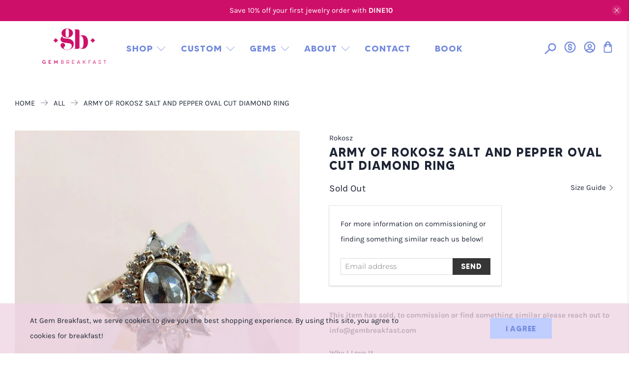

--- FILE ---
content_type: text/css
request_url: https://gembreakfast.com/cdn/shop/t/58/assets/base.css?v=151189208903973570661767876939
body_size: 14
content:
/** Shopify CDN: Minification failed

Line 19:1 Unexpected "{"
Line 19:2 Expected identifier but found "%"
Line 21:1 Unexpected "{"
Line 22:0 Unexpected "{"
Line 23:10 Expected ":"
Line 27:2 Unexpected "{"
Line 28:2 Unexpected "{"
Line 29:10 Expected ":"
Line 33:2 Unexpected "{"
Line 34:2 Unexpected "{"
... and 127 more hidden warnings

**/
/* # Fonts
 ================================================== */

	{%- capture font_settings_list -%}

	{
{
		settings.regular__font | font_face: font_display: 'block'
	}
}

~ {
		{
		settings.regular__font | font_modify: 'weight', 'bolder' | font_face: font_display: 'block'
	}
}

~ {
		{
		settings.regular__font | font_modify: 'style', 'italic' | font_face: font_display: 'block'
	}
}

~ {
		{
		settings.regular__font | font_modify: 'style', 'italic' | font_modify: 'weight', 'bolder' | font_face: font_display: 'block'
	}
}

~ {
		{
		settings.logo__font | font_face: font_display: 'block'
	}
}

~ {
		{
		settings.logo__font | font_modify: 'weight', 'bolder' | font_face: font_display: 'block'
	}
}

~ {
		{
		settings.logo__font | font_modify: 'style', 'italic' | font_face: font_display: 'block'
	}
}

~ {
		{
		settings.logo__font | font_modify: 'style', 'italic' | font_modify: 'weight', 'bolder' | font_face: font_display: 'block'
	}
}

~ {
		{
		settings.heading__font | font_face: font_display: 'block'
	}
}

~ {
		{
		settings.heading__font | font_modify: 'weight', 'bolder' | font_face: font_display: 'block'
	}
}

~ {
		{
		settings.heading__font | font_modify: 'style', 'italic' | font_face: font_display: 'block'
	}
}

~ {
		{
		settings.heading__font | font_modify: 'style', 'italic' | font_modify: 'weight', 'bolder' | font_face: font_display: 'block'
	}
}

~ {
		{
		settings.preheading_font | font_face: font_display: 'block'
	}
}

~ {
		{
		settings.preheading_font | font_modify: 'weight', 'bolder' | font_face: font_display: 'block'
	}
}

~ {
		{
		settings.preheading_font | font_modify: 'style', 'italic' | font_face: font_display: 'block'
	}
}

~ {
		{
		settings.preheading_font | font_modify: 'style', 'italic' | font_modify: 'weight', 'bolder' | font_face: font_display: 'block'
	}
}

~ {
		{
		settings.subheading_font | font_face: font_display: 'block'
	}
}

~ {
		{
		settings.subheading_font | font_modify: 'weight', 'bolder' | font_face: font_display: 'block'
	}
}

~ {
		{
		settings.subheading_font | font_modify: 'style', 'italic' | font_face: font_display: 'block'
	}
}

~ {
		{
		settings.subheading_font | font_modify: 'style', 'italic' | font_modify: 'weight', 'bolder' | font_face: font_display: 'block'
	}
}

~ {
		{
		settings.nav__font | font_face: font_display: 'block'
	}
}

~ {
		{
		settings.nav__font | font_modify: 'weight', 'bolder' | font_face: font_display: 'block'
	}
}

~ {
		{
		settings.nav__font | font_modify: 'style', 'italic' | font_face: font_display: 'block'
	}
}

~ {
		{
		settings.nav__font | font_modify: 'style', 'italic' | font_modify: 'weight', 'bolder' | font_face: font_display: 'block'
	}
}

~ {
		{
		settings.nav__font | font_modify: 'weight', 'lighter' | font_face: font_display: 'block'
	}
}

~ {
		{
		settings.nav__font | font_modify: 'style', 'italic' | font_modify: 'weight', 'lighter' | font_face: font_display: 'block'
	}
}

~ {
		{
		settings.button__font | font_face: font_display: 'block'
	}
}

~ {
		{
		settings.button__font | font_modify: 'weight', 'bolder' | font_face: font_display: 'block'
	}
}

~ {
		{
		settings.button__font | font_modify: 'style', 'italic' | font_face: font_display: 'block'
	}
}

~ {
		{
		settings.button__font | font_modify: 'style', 'italic' | font_modify: 'weight', 'bolder' | font_face: font_display: 'block'
	}
}

~ {
		{
		settings.button__font | font_modify: 'weight', 'lighter' | font_face: font_display: 'block'
	}
}

~ {
		{
		settings.button__font | font_modify: 'style', 'italic' | font_modify: 'weight', 'lighter' | font_face: font_display: 'block'
	}
}

~ {
		{
		settings.banner_heading__font | font_face: font_display: 'block'
	}
}

~ {
		{
		settings.banner_heading__font | font_modify: 'weight', 'bolder' | font_face: font_display: 'block'
	}
}

~ {
		{
		settings.banner_heading__font | font_modify: 'style', 'italic' | font_face: font_display: 'block'
	}
}

~ {
		{
		settings.banner_heading__font | font_modify: 'style', 'italic' | font_modify: 'weight', 'bolder' | font_face: font_display: 'block'
	}
}

~ {
		{
		settings.banner_text__font | font_face: font_display: 'block'
	}
}

~ {
		{
		settings.banner_text__font | font_modify: 'weight', 'bolder' | font_face: font_display: 'block'
	}
}

~ {
		{
		settings.banner_text__font | font_modify: 'style', 'italic' | font_face: font_display: 'block'
	}
}

~ {
		{
		settings.banner_text__font | font_modify: 'style', 'italic' | font_modify: 'weight', 'bolder' | font_face: font_display: 'block'
	}
}

	{
	%- endcapture -%
}

	{
	%- assign font_array=font_settings_list | split: '~' -%
}

	{
	%- for name in font_array -%
}

	{
	%- unless name contains 'error' -%
}

	{
		{
		name
	}
}

	{
	%- endunless -%
}

	{
	%- endfor -%
}

@font-face {
	font-family: 'flex-icon';
	src: url('{{ "flex-icon.ttf" | asset_url }}') format('truetype'),
	url('{{ "flex-icon.woff" | asset_url }}') format('woff'),
	url('{{ "flex-icon.svg" | asset_url }}') format('svg');
	font-weight: normal;
	font-style: normal;
	font-display: swap;
}

/* Custom Fonts - SC */
@font-face {
	font-family: 'LarosaRegular';
	src: url('LarosaRegular.woff2') format('woff2');
	font-display: swap;
}

@font-face {
	font-family: 'LarosaBold';
	src: url('LarosaBold.woff2') format('woff2');
	font-display: swap;
}

@font-face {
	font-family: 'KarlaRegular';
	src: url('Karla-Regular.woff2') format('woff2');
	font-style: normal;
	font-weight: 400;
	font-display: swap;
}

@font-face {
	font-family: 'KarlaRegular';
	src: url('KarlaBold.woff2') format('woff2');
	font-weight: 700;
	font-display: swap;
}


@font-face {
	font-family: 'MadeTommyBold';
	src: url('MADETOMMYBold.woff2') format('woff2');
	font-display: swap;
}

@font-face {
	font-family: 'MadeTommyMedium';
	src: url('made_tommy_medium-webfont.woff2') format('woff2');
	font-display: swap;
}

.visually-hidden {
	position: absolute !important;
	width: 1px !important;
	height: 1px !important;
	padding: 0 !important;
	margin: -1px !important;
	overflow: hidden !important;
	clip: rect(0, 0, 0, 0) !important;
	white-space: nowrap !important;
	border: 0 !important;
}

.sr-only {
	position: absolute;
	width: 1px;
	height: 1px;
	padding: 0;
	margin: -1px;
	overflow: hidden;
	clip: rect(0, 0, 0, 0);
	white-space: nowrap;
	border: 0;
}

--- FILE ---
content_type: text/javascript
request_url: https://gembreakfast.com/cdn/shop/t/58/assets/boost-sd-custom.js?v=1768774380163
body_size: -347
content:
window.boostSDAppConfig&&(window.boostSDAppConfig.filterSettings.precisionFormatLabelSlider=2);const customize={updateFilterTree:componentRegistry=>{componentRegistry.useComponentPlugin("FilterTree",{name:"Modify FilterTree HTML",enabled:!0,apply:()=>({afterRender(element){try{if(boostSDCustomHTML.sidebarEnable&&screen.width>767){let filterEl=document.querySelector(".boost-sd__filter-tree-vertical-content");if(filterEl&&document.querySelector(".sidebar__promo-container")==null){let siderbarSearchHtml=boostSDCustomHTML.sidebarSearch;filterEl.insertAdjacentHTML("beforeend",siderbarSearchHtml);let sidebarPromo=boostSDCustomHTML.sidebarPromo;filterEl.insertAdjacentHTML("beforeend",sidebarPromo);let sidebarSecondBanner=boostSDCustomHTML.sidebarSecondBanner;filterEl.insertAdjacentHTML("beforeend",sidebarSecondBanner)}}}catch{}}})})}};window.__BoostCustomization__=(window.__BoostCustomization__??[]).concat([customize.updateFilterTree]);
//# sourceMappingURL=/cdn/shop/t/58/assets/boost-sd-custom.js.map?v=1768774380163


--- FILE ---
content_type: text/javascript
request_url: https://gembreakfast.com/cdn/shop/t/58/assets/swiper-container.js?v=181195396131623776751767868004
body_size: -345
content:
class SwiperContainer extends HTMLElement{constructor(){super(),this.defaultSettings={updateOnWindowResize:!0,watchOverflow:!0,on:{init:this.onInit.bind(this),destroy:this.onDestroy.bind(this)}}}connectedCallback(){this.breakpoint=this.dataset.breakpoint,this.breakpointMediaQuery=window.matchMedia(this.breakpoint),this.createInstance()}createInstance(){try{const settings=this.dataset.settings;this.settingsJSON=settings?JSON.parse(settings):{},this.swiper=new Swiper(this,Object.assign({},this.settingsJSON,this.defaultSettings))}catch(error){throw new Error(`Failed to create swiper instance: ${this}; Error description: ${error}`)}}onInit(swiper){this.breakpoint&&(this.onBreakpointEnable(this.breakpointMediaQuery),this.breakpointMediaQuery.addEventListener("change",this.onBreakpointEnable.bind(this)))}onDestroy(swiper){this.breakpointMediaQuery.removeEventListener("change",this.onBreakpointEnable.bind(this))}onBreakpointEnable(breakpoint){breakpoint.matches?(!this.swiper||this.swiper.destroyed)&&this.createInstance():this.swiper&&this.swiper.destroy(!0,!0)}}customElements.get("swiper-container")||customElements.define("swiper-container",SwiperContainer);
//# sourceMappingURL=/cdn/shop/t/58/assets/swiper-container.js.map?v=181195396131623776751767868004
